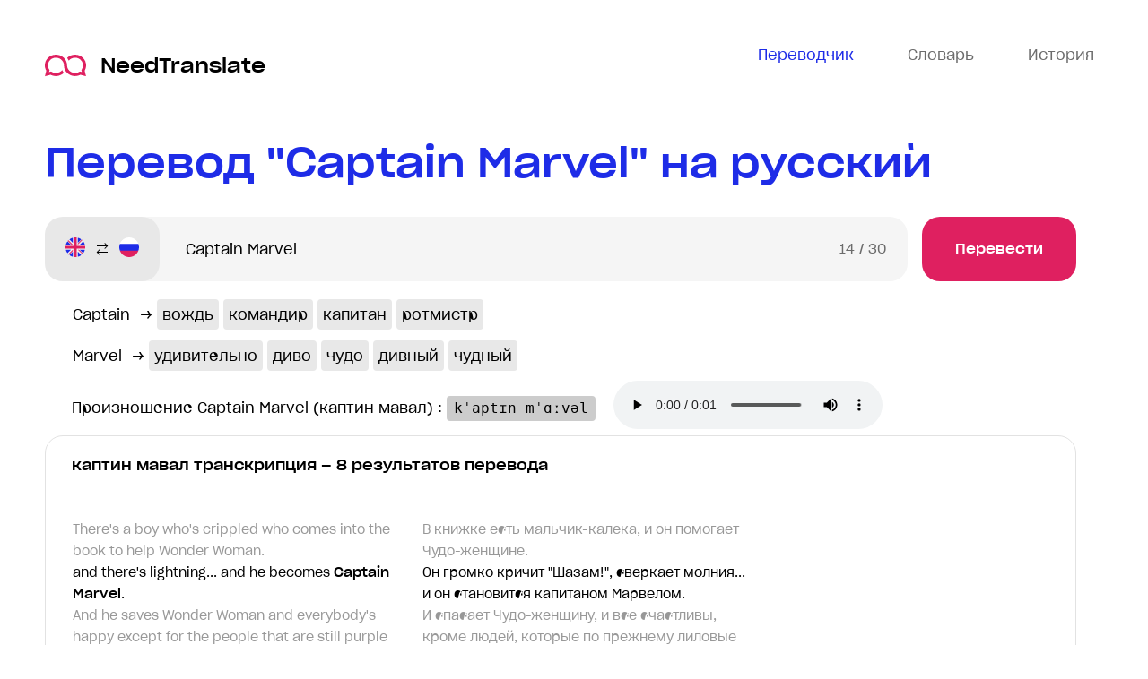

--- FILE ---
content_type: text/html; charset=utf-8
request_url: https://needtranslate.ru/perevod/en-ru/Captain%20Marvel
body_size: 31532
content:
<!doctype html>
<html lang="ru">
  <head>
    <meta charset="utf-8">
    <meta name="viewport" content="width=device-width, initial-scale=1" />
    <title>Captain Marvel — перевод на русский в контексте, транскрипция каптин мавал с английского на русский примеры</title>
    <meta name='description' content='Посмотреть перевод каптин мавал, определение, значение транскрипцю и примеры к «Captain Marvel», узнать синонимы, антонимы, а также прослушать произношение к «Captain Marvel».'>
<meta name="keywords" content="Captain Marvel, каптин мавал, перевод, использование, транскрипция, произношение, пример перевода" /><link rel="canonical" href="https://needtranslate.ru/perevod/en-ru/Captain Marvel" />
    <link rel="apple-touch-icon" sizes="180x180" href="/apple-touch-icon.png">
<link rel="icon" type="image/png" sizes="32x32" href="/favicon-32x32.png">
<link rel="icon" type="image/png" sizes="16x16" href="/favicon-16x16.png">
<link rel="manifest" href="/site.webmanifest">
<link rel="mask-icon" href="/safari-pinned-tab.svg" color="#5bbad5">
<meta name="msapplication-TileColor" content="#2b5797">
<meta name="theme-color" content="#1e2ce7">


    <link type="text/css" rel="stylesheet" href="/webpack/head-9f2eb3db93ff067b6fd9.css"></link>
  </head>
  <body class="has-webp">
    <div class="wrapper">
      <header class="header">
  <div class="container">
    <div class="header__wrap">
      <a class="header__logo" href="/">
        <img src="/logo.svg" alt="переводы и транскрипци" /> NeedTranslate
      </a>
      <nav class="header__nav">
        <ul class="header__nav-list">
          <li class="header__nav-item header__nav-item--active header__nav-item--translate">
            <a class="header__nav-link" href="/">
              <svg width="26" height="24" viewBox="0 0 26 20" fill="none" xmlns="http://www.w3.org/2000/svg">
                <path d="M0 0v18h5v5.1l6.4-5.1H26V0H0zm2 2h22v14H10.6L7 18.9V16H2V2zm5 5c-1.1 0-2 .9-2 2s.9 2 2 2 2-.9 2-2-.9-2-2-2zm6 0c-1.1 0-2 .9-2 2s.9 2 2 2 2-.9 2-2-.9-2-2-2zm6 0c-1.1 0-2 .9-2 2s.9 2 2 2 2-.9 2-2-.9-2-2-2z" fill="#6C6C6C"/>
              </svg>
              <span>Переводчик</span>
            </a>
          </li>
          <li class="header__nav-item header__nav-item--dictionary">
            <a class="header__nav-link js-open-dictionary">
              <svg width="26" height="20" fill="none" viewBox="0 0 26 20" xmlns="http://www.w3.org/2000/svg">
                <path d="M0 0v20h26V0H0zm2 2h10v16H2V2zm12 0h10v16H14V2zm2 3v2h6V5h-6zm0 4v2h6V9h-6zm0 4v2h6v-2h-6z" fill="#6C6C6C"/>
              </svg>
              <span>Словарь</span>
            </a>
          </li>
          <li class="header__nav-item header__nav-item--history">
            <a class="header__nav-link js-open-history">
              <svg width="24" height="24" viewBox="0 0 24 24" fill="none" xmlns="http://www.w3.org/2000/svg"><path d="M12 0C7.8 0 4.2 2.1 2 5.3V2H0V9H7V7H3.4C5.1 4 8.3 2 12 2C17.5 2 22 6.5 22 12C22 17.5 17.5 22 12 22C6.5 22 2 17.5 2 12H0C0 18.6 5.4 24 12 24C18.6 24 24 18.6 24 12C24 5.4 18.6 0 12 0ZM11 4V13H18V11H13V4H11Z" fill="#6C6C6C"/></svg>
              <span>История</span>
            </a>
          </li>
        </ul>
      </nav>
    </div>
  </div>
</header>


      <main class="main">
        
<div class="results" data-phrase-id="671169">
  <div class="container">
    <div class="results__wrapper">
      <h1 class="results__title title title--size">Перевод "Captain Marvel" на русский</h1>
      <div class="results__body">
        <div class="results__inner">
          <div class="results__form">
          <form action="/perevod/en-ru" method="post" class="form js-translation-form">
  <div class="form__languages">
    <div class="form__language">
      <i class="form__flag form__flag--en" data-lang="en" title="English"></i>
      <span>English</span>
    </div>
    <div class="form__language-arrow"></div>
    <div class="form__language">
      <i class="form__flag form__flag--ru" data-lang="ru" title="Русский"></i>
      <span>Русский</span>
    </div>
  </div>
  <div class="form__input-wrap">
    <input class="form__input" maxlength="30" name="text" placeholder="Фраза для перевода" type="text" value="Captain Marvel">
    <div class="form__counter"><span class="form__count">0</span><span class="form__maxlength"> / 30</span></div>
  </div>
  <button class="form__btn button" name="button" type="submit">Перевести</button>
</form>


          </div>

          


          


          <div class="results__words">
  
  
    
    <div class="results__word">
      <span class="results__word-source">Captain</span>
      &rarr;
      
        
        <a class="results__word-target" href="/perevod/ru-en/вождь">вождь</a>
        
      
        
        <a class="results__word-target" href="/perevod/ru-en/командир">командир</a>
        
      
        
        <a class="results__word-target" href="/perevod/ru-en/капитан">капитан</a>
        
      
        
        <span class="results__word-target">ротмистр</span>
        
      
    </div>
    
  
    
    <div class="results__word">
      <span class="results__word-source">Marvel</span>
      &rarr;
      
        
        <a class="results__word-target" href="/perevod/ru-en/удивительно">удивительно</a>
        
      
        
        <a class="results__word-target" href="/perevod/ru-en/диво">диво</a>
        
      
        
        <a class="results__word-target" href="/perevod/ru-en/чудо">чудо</a>
        
      
        
        <a class="results__word-target" href="/perevod/ru-en/дивный">дивный</a>
        
      
        
        <a class="results__word-target" href="/perevod/ru-en/чудный">чудный</a>
        
      
    </div>
    
  
  
</div>


          <div class="pronounce">
            Произношение Captain Marvel (каптин мавал) : <pre class="pronounce__pre">kˈaptɪn mˈɑːvəl</pre>
            <audio class="pronounce__audio" controls src="/speak/en/Captain%20Marvel">Ваш броузер не поддерживает аудио</audio>
          </div>
          





<div class="results__section results__section--translation">
  <h2 class="results__name">каптин мавал транскрипция – 8 результатов перевода</h2>
  <div class="results__list">
    
    <div class="results__item">
      <div class="results__item-wrap">
        
          <div class="results__item-phrase results__item-phrase--request">
            
<div class="results__line results__prev">There&#39;s a boy who&#39;s crippled who comes into the book to help Wonder Woman.</div>
<div class="results__line results__current">and there's lightning... and he becomes <strong>Captain Marvel</strong>.</div>
<div class="results__line results__next">And he saves Wonder Woman and everybody&#39;s happy except for the people that are still purple and blue.</div>

          </div>
          <div class="results__item-phrase results__item-phrase--translate">
            
<div class="results__line results__prev">В книжке есть мальчик-калека, и он помогает Чудо-женщине.</div>
<div class="results__line results__current">Он громко кричит &#34;Шазам!&#34;, сверкает молния... и он становится капитаном Марвелом.</div>
<div class="results__line results__next">И спасает Чудо-женщину, и все счастливы, кроме людей, которые по прежнему лиловые и голубые.</div>

          </div>
        

        
      </div>
      <div class="js-copy results__item-btn tooltips">
        <span class="tooltips__content">Скопировать</span>
        <div class="results__item-copy">
          <svg xmlns="http://www.w3.org/2000/svg" width="18" height="18" fill="none" viewBox="0 0 18 18">
            <path d="M0 0v15h5.25v-1.5H1.5v-12h9v.75H12V0H0zm6 3v15h12V3H6zm1.5 1.5h9v12h-9v-12z" fill="#1E2CE7"></path>
          </svg>
        </div>
      </div>
    </div>
    
    <div class="results__item">
      <div class="results__item-wrap">
        
          <div class="results__item-phrase results__item-phrase--request">
            
<div class="results__line results__prev">I&#39;ve got a pile of comics this big.</div>
<div class="results__line results__current">- <strong>Captain Marvel</strong> says it.</div>
<div class="results__line results__next">- It&#39;s a nonsense invented word.</div>

          </div>
          <div class="results__item-phrase results__item-phrase--translate">
            
<div class="results__line results__prev">У меня есть куча комиксов.</div>
<div class="results__line results__current">- <strong>Капитан</strong> Марвел говорит его.</div>
<div class="results__line results__next">- Это от балды придуманное слово.</div>

          </div>
        

        
      </div>
      <div class="js-copy results__item-btn tooltips">
        <span class="tooltips__content">Скопировать</span>
        <div class="results__item-copy">
          <svg xmlns="http://www.w3.org/2000/svg" width="18" height="18" fill="none" viewBox="0 0 18 18">
            <path d="M0 0v15h5.25v-1.5H1.5v-12h9v.75H12V0H0zm6 3v15h12V3H6zm1.5 1.5h9v12h-9v-12z" fill="#1E2CE7"></path>
          </svg>
        </div>
      </div>
    </div>
    
    <div class="results__item">
      <div class="results__item-wrap">
        
          <div class="results__item-phrase results__item-phrase--request">
            
<div class="results__line results__prev">Laugh if you want, he does help.</div>
<div class="results__line results__current">Yeah, he's a regular <strong>Captain Marvel</strong>.</div>
<div class="results__line results__next">I just want it to be the way it was.</div>

          </div>
          <div class="results__item-phrase results__item-phrase--translate">
            
<div class="results__line results__prev">- Смейся, если хочешь, - он помогает.</div>
<div class="results__line results__current">- Я и смотрю, прямо супергерой.</div>
<div class="results__line results__next">- Я просто хочу, чтоб все было как раньше.</div>

          </div>
        

        
      </div>
      <div class="js-copy results__item-btn tooltips">
        <span class="tooltips__content">Скопировать</span>
        <div class="results__item-copy">
          <svg xmlns="http://www.w3.org/2000/svg" width="18" height="18" fill="none" viewBox="0 0 18 18">
            <path d="M0 0v15h5.25v-1.5H1.5v-12h9v.75H12V0H0zm6 3v15h12V3H6zm1.5 1.5h9v12h-9v-12z" fill="#1E2CE7"></path>
          </svg>
        </div>
      </div>
    </div>
    
    <div class="results__item">
      <div class="results__item-wrap">
        
          <div class="results__item-phrase results__item-phrase--request">
            
<div class="results__line results__prev">Dr. octopus to my spider-man,</div>
<div class="results__line results__current">The dr. sivana to my <strong>captain marvel</strong>.</div>
<div class="results__line results__next">I get it, I get it, I get it.</div>

          </div>
          <div class="results__item-phrase results__item-phrase--translate">
            
<div class="results__line results__prev">Доктор Октопус и Человек-Паук,</div>
<div class="results__line results__current">Доктор Сивана и <strong>Капитан</strong> Марвел.</div>
<div class="results__line results__next">Поняла, поняла.</div>

          </div>
        

        
      </div>
      <div class="js-copy results__item-btn tooltips">
        <span class="tooltips__content">Скопировать</span>
        <div class="results__item-copy">
          <svg xmlns="http://www.w3.org/2000/svg" width="18" height="18" fill="none" viewBox="0 0 18 18">
            <path d="M0 0v15h5.25v-1.5H1.5v-12h9v.75H12V0H0zm6 3v15h12V3H6zm1.5 1.5h9v12h-9v-12z" fill="#1E2CE7"></path>
          </svg>
        </div>
      </div>
    </div>
    
    <div class="results__item">
      <div class="results__item-wrap">
        
          <div class="results__item-phrase results__item-phrase--request">
            
<div class="results__line results__prev">I read your file.</div>
<div class="results__line results__current">And neither you nor <strong>Captain Marvel</strong> were on my list, let me tell you.</div>
<div class="results__line results__next">Ooh-hoo-hoo.</div>

          </div>
          <div class="results__item-phrase results__item-phrase--translate">
            
<div class="results__line results__prev">Я читал ваше дело.</div>
<div class="results__line results__current">И, знайте, что ни вы, ни <strong>капитал</strong> Марвел не были в моем списке.</div>
<div class="results__line results__next">Ой-ой-ой.</div>

          </div>
        

        
      </div>
      <div class="js-copy results__item-btn tooltips">
        <span class="tooltips__content">Скопировать</span>
        <div class="results__item-copy">
          <svg xmlns="http://www.w3.org/2000/svg" width="18" height="18" fill="none" viewBox="0 0 18 18">
            <path d="M0 0v15h5.25v-1.5H1.5v-12h9v.75H12V0H0zm6 3v15h12V3H6zm1.5 1.5h9v12h-9v-12z" fill="#1E2CE7"></path>
          </svg>
        </div>
      </div>
    </div>
    
    <div class="results__item">
      <div class="results__item-wrap">
        
          <div class="results__item-phrase results__item-phrase--request">
            
<div class="results__line results__prev">Quit acting like a Sherpa.</div>
<div class="results__line results__current">Hey, <strong>Captain Marvel</strong>.</div>
<div class="results__line results__next">Finally got something to write home about, huh?</div>

          </div>
          <div class="results__item-phrase results__item-phrase--translate">
            
<div class="results__line results__prev">Перестань играть в шерпа.</div>
<div class="results__line results__current"><strong>Капитан</strong> Марвел.</div>
<div class="results__line results__next">Наконец-то у тебя есть что написать домой, да?</div>

          </div>
        

        
      </div>
      <div class="js-copy results__item-btn tooltips">
        <span class="tooltips__content">Скопировать</span>
        <div class="results__item-copy">
          <svg xmlns="http://www.w3.org/2000/svg" width="18" height="18" fill="none" viewBox="0 0 18 18">
            <path d="M0 0v15h5.25v-1.5H1.5v-12h9v.75H12V0H0zm6 3v15h12V3H6zm1.5 1.5h9v12h-9v-12z" fill="#1E2CE7"></path>
          </svg>
        </div>
      </div>
    </div>
    
    <div class="results__item">
      <div class="results__item-wrap">
        
          <div class="results__item-phrase results__item-phrase--request">
            
<div class="results__line results__prev">Well, what do you want me to do,</div>
<div class="results__line results__current">Transform into <strong>captain marvel</strong> and save the day?</div>
<div class="results__line results__next">I&#39;d be happy if you could transform</div>

          </div>
          <div class="results__item-phrase results__item-phrase--translate">
            
<div class="results__line results__prev">Ну что ты хочешь, чтобы я сделал,</div>
<div class="results__line results__current">Превратился в <strong>Капитана</strong> Марвела и всех спас?</div>
<div class="results__line results__next">Я был бы рад, если бы ты превратился</div>

          </div>
        

        
      </div>
      <div class="js-copy results__item-btn tooltips">
        <span class="tooltips__content">Скопировать</span>
        <div class="results__item-copy">
          <svg xmlns="http://www.w3.org/2000/svg" width="18" height="18" fill="none" viewBox="0 0 18 18">
            <path d="M0 0v15h5.25v-1.5H1.5v-12h9v.75H12V0H0zm6 3v15h12V3H6zm1.5 1.5h9v12h-9v-12z" fill="#1E2CE7"></path>
          </svg>
        </div>
      </div>
    </div>
    
    <div class="results__item">
      <div class="results__item-wrap">
        
          <div class="results__item-phrase results__item-phrase--request">
            
<div class="results__line results__prev">Like when tony stark became iron man.</div>
<div class="results__line results__current">Why did billy batson become <strong>captain marvel</strong>?</div>
<div class="results__line results__next">Nice.</div>

          </div>
          <div class="results__item-phrase results__item-phrase--translate">
            
<div class="results__line results__prev">Как когда Тони Старк стал Железным человеком.</div>
<div class="results__line results__current">Почему Билли Бэтсон стал Капитаном Марвел?</div>
<div class="results__line results__next">Интересно.</div>

          </div>
        

        
      </div>
      <div class="js-copy results__item-btn tooltips">
        <span class="tooltips__content">Скопировать</span>
        <div class="results__item-copy">
          <svg xmlns="http://www.w3.org/2000/svg" width="18" height="18" fill="none" viewBox="0 0 18 18">
            <path d="M0 0v15h5.25v-1.5H1.5v-12h9v.75H12V0H0zm6 3v15h12V3H6zm1.5 1.5h9v12h-9v-12z" fill="#1E2CE7"></path>
          </svg>
        </div>
      </div>
    </div>
    
    <div class="results__item-show button button--border">
      <span>Показать еще</span>
    </div>
  </div>
</div>





          


          

          <div class="results__section results__section--more">
  <div class="results__wrap results__wrap--padding">
    <noindex>
    <div class="results__cover">
      <h3 class="results__subtitle">Хотите знать еще больше переводов <span class="results__highlight">Captain Marvel</span> (каптин мавал)?</h3>
      <div class="results__text results__text--width">Мы используем только переведенные профессиональными переводчиками фразы <span class="results__highlight">Captain Marvel</span> для формирования нашей постоянно обновляющейся базы. Это позволяет максимально точно переводить <span class="results__highlight">каптин мавал</span> не просто слова, но и целые фразы, учитывая контекст и особенности их использования.</div>
      <a class="results_btn button button--border" href="#">Перевести новое выражение</a>
    </div>
    </noindex>

    <picture class="results__img results__img--width">
      <source srcset="/images/more.webp" type="image/webp">
      <source srcset="/images/more.jpg" type="image/jpg">
      <img src="/images/more.jpg" alt="">
    </picture>
  </div>
</div>




        </div>
        
      </div>
    </div>
  </div>
</div>

      </main>

      <footer class="footer">
        
          <div class="footer__head">
            <div class="footer__alphabet">
              <div class="alphabet">
  <div class="container">
    <div class="alphabet__wrap">
      <div class="alphabet__cover">
        <ul class="alphabet__list alphabet__list--en">
          <li class="alphabet__item"><a href="/phrases/a" class="alphabet__link">A</a></li><li class="alphabet__item"><a href="/phrases/b" class="alphabet__link">B</a></li><li class="alphabet__item"><a href="/phrases/c" class="alphabet__link">C</a></li><li class="alphabet__item"><a href="/phrases/d" class="alphabet__link">D</a></li><li class="alphabet__item"><a href="/phrases/e" class="alphabet__link">E</a></li><li class="alphabet__item"><a href="/phrases/f" class="alphabet__link">F</a></li><li class="alphabet__item"><a href="/phrases/g" class="alphabet__link">G</a></li><li class="alphabet__item"><a href="/phrases/h" class="alphabet__link">H</a></li><li class="alphabet__item"><a href="/phrases/i" class="alphabet__link">I</a></li><li class="alphabet__item"><a href="/phrases/j" class="alphabet__link">J</a></li><li class="alphabet__item"><a href="/phrases/k" class="alphabet__link">K</a></li><li class="alphabet__item"><a href="/phrases/l" class="alphabet__link">L</a></li><li class="alphabet__item"><a href="/phrases/m" class="alphabet__link">M</a></li><li class="alphabet__item"><a href="/phrases/n" class="alphabet__link">N</a></li><li class="alphabet__item"><a href="/phrases/o" class="alphabet__link">O</a></li><li class="alphabet__item"><a href="/phrases/p" class="alphabet__link">P</a></li><li class="alphabet__item"><a href="/phrases/q" class="alphabet__link">Q</a></li><li class="alphabet__item"><a href="/phrases/r" class="alphabet__link">R</a></li><li class="alphabet__item"><a href="/phrases/s" class="alphabet__link">S</a></li><li class="alphabet__item"><a href="/phrases/t" class="alphabet__link">T</a></li><li class="alphabet__item"><a href="/phrases/u" class="alphabet__link">U</a></li><li class="alphabet__item"><a href="/phrases/v" class="alphabet__link">V</a></li><li class="alphabet__item"><a href="/phrases/w" class="alphabet__link">W</a></li><li class="alphabet__item"><a href="/phrases/x" class="alphabet__link">X</a></li><li class="alphabet__item"><a href="/phrases/y" class="alphabet__link">Y</a></li><li class="alphabet__item"><a href="/phrases/z" class="alphabet__link">Z</a></li>
        </ul>
      </div>
    </div>
    <div class="alphabet__wrap">
      <div class="alphabet__cover">
        <ul class="alphabet__list alphabet__list--ru">
          <li class="alphabet__item"><a href="/phrases/%D0%B0" class="alphabet__link">А</a></li><li class="alphabet__item"><a href="/phrases/%D0%B1" class="alphabet__link">Б</a></li><li class="alphabet__item"><a href="/phrases/%D0%B2" class="alphabet__link">В</a></li><li class="alphabet__item"><a href="/phrases/%D0%B3" class="alphabet__link">Г</a></li><li class="alphabet__item"><a href="/phrases/%D0%B4" class="alphabet__link">Д</a></li><li class="alphabet__item"><a href="/phrases/%D0%B5" class="alphabet__link">Е</a></li><li class="alphabet__item"><a href="/phrases/%D0%B6" class="alphabet__link">Ж</a></li><li class="alphabet__item"><a href="/phrases/%D0%B7" class="alphabet__link">З</a></li><li class="alphabet__item"><a href="/phrases/%D0%B8" class="alphabet__link">И</a></li><li class="alphabet__item"><a href="/phrases/%D0%B9" class="alphabet__link">Й</a></li><li class="alphabet__item"><a href="/phrases/%D0%BA" class="alphabet__link">К</a></li><li class="alphabet__item"><a href="/phrases/%D0%BB" class="alphabet__link">Л</a></li><li class="alphabet__item"><a href="/phrases/%D0%BC" class="alphabet__link">М</a></li><li class="alphabet__item"><a href="/phrases/%D0%BD" class="alphabet__link">Н</a></li><li class="alphabet__item"><a href="/phrases/%D0%BE" class="alphabet__link">О</a></li><li class="alphabet__item"><a href="/phrases/%D0%BF" class="alphabet__link">П</a></li><li class="alphabet__item"><a href="/phrases/%D1%80" class="alphabet__link">Р</a></li><li class="alphabet__item"><a href="/phrases/%D1%81" class="alphabet__link">С</a></li><li class="alphabet__item"><a href="/phrases/%D1%82" class="alphabet__link">Т</a></li><li class="alphabet__item"><a href="/phrases/%D1%83" class="alphabet__link">У</a></li><li class="alphabet__item"><a href="/phrases/%D1%84" class="alphabet__link">Ф</a></li><li class="alphabet__item"><a href="/phrases/%D1%85" class="alphabet__link">Х</a></li><li class="alphabet__item"><a href="/phrases/%D1%86" class="alphabet__link">Ц</a></li><li class="alphabet__item"><a href="/phrases/%D1%87" class="alphabet__link">Ч</a></li><li class="alphabet__item"><a href="/phrases/%D1%88" class="alphabet__link">Ш</a></li><li class="alphabet__item"><a href="/phrases/%D1%89" class="alphabet__link">Щ</a></li><li class="alphabet__item"><a href="/phrases/%D1%8A" class="alphabet__link">Ъ (1)</a></li><li class="alphabet__item"><a href="/phrases/%D1%8D" class="alphabet__link">Э</a></li><li class="alphabet__item"><a href="/phrases/%D1%8E" class="alphabet__link">Ю</a></li><li class="alphabet__item"><a href="/phrases/%D1%8F" class="alphabet__link">Я</a></li><li class="alphabet__item"><a href="/phrases/%D1%91" class="alphabet__link">Ё</a></li>
        </ul>
      </div>
    </div>
  </div>
</div>


            </div>
          </div>
        


        <div class="footer__body">
  <div class="container">
    <div class="footer__wrap">
      <div class="footer__column">
        <ul class="footer__list">
          <li class="footer__title">Карта сайта</li>
          <li class="footer__item"><a class="footer__link" href="/">Переводчик</a></li>
          <li class="footer__item"><a class="footer__link js-open-dictionary">Словарь</a></li>
          <li class="footer__item"><a class="footer__link js-open-history">История запросов</a></li>
        </ul>
        
        <ul class="footer__plist">
          <li class="footer__phrase">
            <a class="footer__phrase-link" href="/perevod/en-ru/jet%20aircraft">jet aircraft</a>
          </li><li class="footer__phrase">
            <a class="footer__phrase-link" href="/perevod/en-ru/3021">3021</a>
          </li><li class="footer__phrase">
            <a class="footer__phrase-link" href="/perevod/en-ru/stream%20of%20consciousness">stream of consciousness</a>
          </li><li class="footer__phrase">
            <a class="footer__phrase-link" href="/perevod/en-ru/lightning%20strike">lightning strike</a>
          </li><li class="footer__phrase">
            <a class="footer__phrase-link" href="/perevod/ru-en/%D1%81%D0%BC%D0%BE%D1%82%D1%80%D0%B8%20%D0%BD%D0%B8%D0%B6%D0%B5">смотри ниже</a>
          </li><li class="footer__phrase">
            <a class="footer__phrase-link" href="/perevod/en-ru/watch%20dogs">watch dogs</a>
          </li><li class="footer__phrase">
            <a class="footer__phrase-link" href="/perevod/ru-en/%D0%91%D1%83%D1%81">Бус</a>
          </li><li class="footer__phrase">
            <a class="footer__phrase-link" href="/perevod/en-ru/monumental">monumental</a>
          </li><li class="footer__phrase">
            <a class="footer__phrase-link" href="/perevod/en-ru/iron%20works">iron works</a>
          </li><li class="footer__phrase">
            <a class="footer__phrase-link" href="/perevod/en-ru/World%20Council%20of%20Churches">World Council of Churches</a>
          </li><li class="footer__phrase">
            <a class="footer__phrase-link" href="/perevod/en-ru/Willies%20willies">Willies willies</a>
          </li><li class="footer__phrase">
            <a class="footer__phrase-link" href="/perevod/en-ru/yuletide">yuletide</a>
          </li><li class="footer__phrase">
            <a class="footer__phrase-link" href="/perevod/en-ru/fortune%20cookie">fortune cookie</a>
          </li><li class="footer__phrase">
            <a class="footer__phrase-link" href="/perevod/en-ru/Mini%20Cooper%20S.">Mini Cooper S.</a>
          </li><li class="footer__phrase">
            <a class="footer__phrase-link" href="/perevod/en-ru/1216">1216</a>
          </li><li class="footer__phrase">
            <a class="footer__phrase-link" href="/perevod/en-ru/self-timer">self-timer</a>
          </li><li class="footer__phrase">
            <a class="footer__phrase-link" href="/perevod/en-ru/Mobsters">Mobsters</a>
          </li><li class="footer__phrase">
            <a class="footer__phrase-link" href="/perevod/ru-en/%D0%A2%D0%B5%D1%85%D0%BD%D0%BE%D0%BB%D0%BE%D0%B3%D0%B8%D1%87%D0%B5%D1%81%D0%BA%D0%B0%D1%8F%20%D0%BA%D0%B0%D1%80%D1%82%D0%B0">Технологическая карта</a>
          </li><li class="footer__phrase">
            <a class="footer__phrase-link" href="/perevod/ru-en/%D0%BD%D0%B5%D1%81%D0%B5%D1%80%D1%8C%D0%B5%D0%B7%D0%BD%D1%8B%D0%B9">несерьезный</a>
          </li><li class="footer__phrase">
            <a class="footer__phrase-link" href="/perevod/en-ru/schoolchild">schoolchild</a>
          </li>
          <li class="footer__phrase">
            <a class="footer__phrase-link footer__phrase-link--more js-phrases-show" href="#"></a>
          </li>
        </ul>
        
      </div>
      <div class="footer__text">
        <a class="footer__logo" href="/">
          <img src="/logo.svg" alt="переводы и транскрипци" /> NeedTranslate
        </a>
        <noindex>
          <div class="footer__info">
            NeedTranslate — бесплатный онлайн сервис контекстного перевода слов, фраз и выражений с английского языка на русский и наоборот.
            Наша система обрабатывает обширные библиотеки оригинальных англоязычных документов и текстов, чтобы перевод был максимально приближен к живому современному языку.
          </div>
        </noindex>
      </div>
    </div>
  </div>
</div>

<div class="footer__copyright">
  <div class="container">
    <div class="footer__container">
      <div class="footer__copyright-text">© NeedTranslate, 2019-2020. Все права защищены</div><a class="footer__btn button button--color js-feedback">Сообщить об ошибке</a>
    </div>
  </div>
</div>

      </footer>
    </div>
    
    <script type="text/javascript" src="/webpack/npm-aeae37078412a5c3ac38.js"></script>
    
    <link type="text/css" rel="stylesheet" href="/webpack/application-cdb8200e27b235873ad1.css"></link>
    <script type="text/javascript" src="/webpack/application-834374383bc7983e790e.js"></script>

    <!-- Yandex.Metrika counter -->
<script type="text/javascript" >
   (function(m,e,t,r,i,k,a){m[i]=m[i]||function(){(m[i].a=m[i].a||[]).push(arguments)};
   m[i].l=1*new Date();k=e.createElement(t),a=e.getElementsByTagName(t)[0],k.async=1,k.src=r,a.parentNode.insertBefore(k,a)})
   (window, document, "script", "https://mc.yandex.ru/metrika/tag.js", "ym");

   ym(56791374, "init", {
        clickmap:true,
        trackLinks:true,
        accurateTrackBounce:true,
        webvisor:true
   });
</script>
<noscript><div><img src="https://mc.yandex.ru/watch/56791374" style="position:absolute; left:-9999px;" alt="" /></div></noscript>
<!-- /Yandex.Metrika counter -->

<!-- Global site tag (gtag.js) - Google Analytics -->
<script async src="https://www.googletagmanager.com/gtag/js?id=UA-154882335-1"></script>
<script>
  window.dataLayer = window.dataLayer || [];
  function gtag(){dataLayer.push(arguments);}
  gtag('js', new Date());

  gtag('config', 'UA-154882335-1');
</script>

  </body>
</html>
